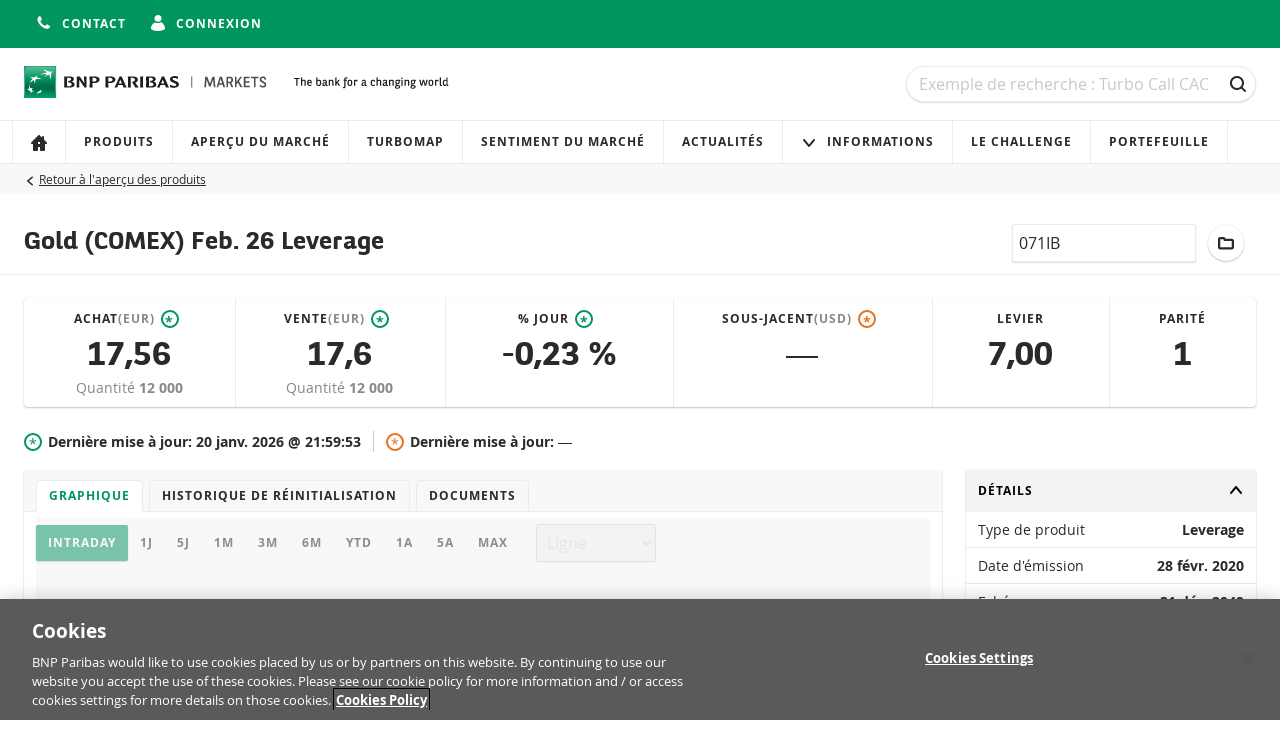

--- FILE ---
content_type: text/html; charset=utf-8
request_url: https://www.produitsdebourse.bnpparibas.fr/products/FRBNPP01ECE9/
body_size: 13271
content:

<!DOCTYPE html>
<html lang="fr-FR" class="no-js">

<head>
    <meta charset="utf-8">
    <meta name="viewport" content="width=device-width, initial-scale=1">

    

    <title>
        Gold (COMEX) Feb. 26 Leverage | BNP Paribas Produits de Bourse - La banque d'un monde qui change
    </title>




<meta name="description" content="BNP Paribas Produits de Bourse offre un acc&#xE8;s aux march&#xE9;s mondiaux et &#xE0; diff&#xE9;rentes cat&#xE9;gories d&#x2019;investissements pour tous types d&#x2019;investisseurs.">
<meta name="keywords" content="Turbos, Turbos Infinis, Turbos Infinis BEST, Call, Put, Warrants, Leverage, Short, Capp&#xE9;, Floor&#xE9;, Bonus Capp&#xE9;, BNP Paribas Produits de Bourse, produits de levier, produits de rendement, produits d&#x27;indexation">
<meta name="theme-color" content="#00965e">

<meta property="og:title" content="Gold (COMEX) Feb. 26 Leverage | BNP Paribas Produits de Bourse">
<meta property="og:url" content="https://www.produitsdebourse.bnpparibas.fr/products/FRBNPP01ECE9/">
<meta property="og:description" content="BNP Paribas Produits de Bourse offre un acc&#xE8;s aux march&#xE9;s mondiaux et &#xE0; diff&#xE9;rentes cat&#xE9;gories d&#x2019;investissements pour tous types d&#x2019;investisseurs.">


<link rel="stylesheet" href="/css/main.css?v=10.13.2-2">
<link rel="apple-touch-icon" sizes="180x180" href="/img/brand/apple-touch-icon.png">
<link rel="icon" sizes="32x32" href="/img/brand/favicon.png">
<link rel="manifest" href="/manifest/manifest.json">


<link rel="preload" href="/fonts/bnpp-square-bold-v3.woff" as="font" type="font/woff" crossorigin>
<link rel="preload" href="/fonts/bnpp-square-bold-v3.woff2" as="font" type="font/woff" crossorigin>

<link rel="preload" href="/fonts/open-sans-regular.woff" as="font" type="font/woff" crossorigin>
<link rel="preload" href="/fonts/open-sans-regular.woff2" as="font" type="font/woff" crossorigin>

<link rel="preload" href="/fonts/open-sans-bold.woff" as="font" type="font/woff" crossorigin>
<link rel="preload" href="/fonts/open-sans-bold.woff2" as="font" type="font/woff" crossorigin>

    <script nonce="574I8EuVoXDblmO621vpE1k6exnResY6CmyEpc9a1N8=">
        document.documentElement.className = document.documentElement.className.replace('no-js', 'has-js');
    </script>


    <script nonce="574I8EuVoXDblmO621vpE1k6exnResY6CmyEpc9a1N8=">
        var adbDigitalData={
          page:{
            webid:";;GM (2);;;",
            webuniqid:"GM ETS",
            production:true,
            sitename:"ETS FR",
            onetrustenabled:true
          }
        };
    </script>
    <script src="https://assets.adobedtm.com/5e2f245b6349/e43e123e4132/launch-0634167debd7.min.js" async nonce="574I8EuVoXDblmO621vpE1k6exnResY6CmyEpc9a1N8="></script>

</head>

<body id="top" data-socket-url="wss://websockets.produitsdebourse.bnpparibas.fr" data-gtm-is-internal="false" data-gtm-login-status="" data-gtm-preferred-broker="">



    <!--[if lte IE 10]>
        <a href="http://browsehappy.com/?locale=fr-FR" class="message">
            <div class="container">
                Votre navigateur n'est plus supporté. Veuillez mettre à jour votre navigateur pour plus de sécurité et de rapidité et une meilleure expérience sur notre site.
            </div>
        </a>
    <![endif]-->

    <div class="page-wrapper">
        <div class="page-wrapper__stretch">

<div class="top-bar">
    <div class="container flex flex-row flex-wrap align-center flex-justify-end">
        <div class="flex flex-row">
            <div class="top-bar__item">




            </div>
                <div class="top-bar__item">
                    <a href="/contact/" class="button button--icon button--unstyled">
                        <span class="button__icon">
                            <svg viewBox="0 0 16 16" class="icon icon--s">
    <use xmlns:xlink="http://www.w3.org/1999/xlink" xlink:href="/icons/sprite.svg#phone-receiver"></use>
</svg>


                        </span>
                        <span class="is-hidden-below-medium">
                            Contact
                        </span>
                    </a>
                </div>
                <div class="top-bar__item">


    <a href="https://www.produitsdebourse.bnpparibas.fr/login/?returnUrl=/products/FRBNPP01ECE9/" class="button button--icon button--unstyled">
        <span class="button__icon">
            <svg viewBox="0 0 16 16" class="icon icon--s">
    <use xmlns:xlink="http://www.w3.org/1999/xlink" xlink:href="/icons/sprite.svg#avatar"></use>
</svg>


        </span>

        <span class="is-hidden-below-medium">
            Connexion
        </span>
    </a>

                </div>
                <div class="top-bar__item">


                </div>
        </div>
    </div>
</div>

<header class="header no-print">
    <a href="#main-content" class="navigation-skip no-print">Au contenu</a>
    <a href="#search" class="navigation-skip no-print">À la recherche</a>
    <a href="#main-content" class="navigation-skip no-print">Passer la navigation</a>

    <div class="container">
        <div class="header__inner">
            <div class="header__logo">


<div class="logo" data-module="logo">
    <a href="/" class="logo__link" title="Naviguer vers la page d'accueil">
        <img src="/img/brand/bnp-paribas.svg"
             alt="BNP Paribas Produits de Bourse"
             class="logo__image"/>
    </a>
    <img src="/img/brand/bnp-paribas-signature.svg"
         alt="La banque d'un monde qui change"
         class="logo__signature"/>
</div>
            </div>

            <div class="header__search">


<form id="mega-search" class="search" method="GET" action="/products/">
    <h1 class="sr-only">
        Recherche
    </h1>

    <div class="field trailer-reset">
        <label for="search" class="sr-only">Recherche</label>

        <input
            type="search"
            id="search"
            name="q"
            class="field__input field__input--search"
            placeholder="Exemple de recherche : Turbo Call CAC"
            data-ref="input"
            value="" />

        <div class="field__action">
            <button class="button button--ghost button--icon-only" type="submit">
                <span class="button__icon"><svg viewBox="0 0 16 16" class="icon icon--s">
    <use xmlns:xlink="http://www.w3.org/1999/xlink" xlink:href="/icons/sprite.svg#search"></use>
</svg>

</span>
                <span class="sr-only">
                    Recherche
                </span>
            </button>
        </div>
    </div>
</form>
            </div>
        </div>

        



    </div>



<h1 class="sr-only">
    Navigation
</h1>

<nav class="navigation" aria-labelledby="site-navigation-heading" data-module="navigation">
    <div class="container navigation--container">
        <h1 id="site-navigation-heading" class="sr-only">
            Navigation sur le site
        </h1>

        <button class="button button--icon navigation-toggle" type="button" aria-controls="navigation" aria-pressed="false">
            <span class="button__icon">
                <svg viewBox="0 0 16 16" class="icon icon--s">
    <use xmlns:xlink="http://www.w3.org/1999/xlink" xlink:href="/icons/sprite.svg#menu"></use>
</svg>


            </span>
            Menu
        </button>


        <div id="navigation" class="navigation__lists" aria-expanded="false">
            <h2 class="navigation__heading">
                
            </h2>
            <ul class="navigation__list">
                            <li class="navigation__item">
                                <a href="/"
                                   class="navigation__link"
                                   
                                   data-gtm-click="true"
                                   data-gtm-push="{&#xD;&#xA;  &quot;event&quot;: &quot;main_menu_click&quot;,&#xD;&#xA;  &quot;events&quot;: {&#xD;&#xA;    &quot;category&quot;: &quot;Main Menu Click&quot;&#xD;&#xA;  }&#xD;&#xA;}">


                                        <span class="navigation__icon navigation__icon--only">
                                            <svg viewBox="0 0 16 16" class="icon icon--small">
                                                <use xmlns:xlink="http://www.w3.org/1999/xlink" xlink:href="/icons/sprite.svg#home"/>
                                            </svg>
                                        </span>
                                        <span class="navigation__label">
                                            
                                        </span>
                                </a>
                            </li>
                            <li class="navigation__item">
                                <a href="/products/"
                                   class="navigation__link"
                                   
                                   data-gtm-click="true"
                                   data-gtm-push="{&#xD;&#xA;  &quot;event&quot;: &quot;main_menu_click&quot;,&#xD;&#xA;  &quot;events&quot;: {&#xD;&#xA;    &quot;category&quot;: &quot;Main Menu Click&quot;,&#xD;&#xA;    &quot;action&quot;: &quot;Produits&quot;&#xD;&#xA;  }&#xD;&#xA;}">


Produits                                </a>
                            </li>
                            <li class="navigation__item">
                                <a href="/apercu-du-marche/"
                                   class="navigation__link"
                                   
                                   data-gtm-click="true"
                                   data-gtm-push="{&#xD;&#xA;  &quot;event&quot;: &quot;main_menu_click&quot;,&#xD;&#xA;  &quot;events&quot;: {&#xD;&#xA;    &quot;category&quot;: &quot;Main Menu Click&quot;,&#xD;&#xA;    &quot;action&quot;: &quot;Aper&#xE7;u du march&#xE9;&quot;&#xD;&#xA;  }&#xD;&#xA;}">


Aper&#xE7;u du march&#xE9;                                </a>
                            </li>
                            <li class="navigation__item">
                                <a href="/turbomap/"
                                   class="navigation__link"
                                   
                                   data-gtm-click="true"
                                   data-gtm-push="{&#xD;&#xA;  &quot;event&quot;: &quot;main_menu_click&quot;,&#xD;&#xA;  &quot;events&quot;: {&#xD;&#xA;    &quot;category&quot;: &quot;Main Menu Click&quot;,&#xD;&#xA;    &quot;action&quot;: &quot;Turbomap&quot;&#xD;&#xA;  }&#xD;&#xA;}">


Turbomap                                </a>
                            </li>
                            <li class="navigation__item">
                                <a href="/sentiment-du-marche/"
                                   class="navigation__link"
                                   
                                   data-gtm-click="true"
                                   data-gtm-push="{&#xD;&#xA;  &quot;event&quot;: &quot;main_menu_click&quot;,&#xD;&#xA;  &quot;events&quot;: {&#xD;&#xA;    &quot;category&quot;: &quot;Main Menu Click&quot;,&#xD;&#xA;    &quot;action&quot;: &quot;Sentiment du march&#xE9;&quot;&#xD;&#xA;  }&#xD;&#xA;}">


Sentiment du march&#xE9;                                </a>
                            </li>
                            <li class="navigation__item">
                                <a href="/actualites/"
                                   class="navigation__link"
                                   
                                   data-gtm-click="true"
                                   data-gtm-push="{&#xD;&#xA;  &quot;event&quot;: &quot;main_menu_click&quot;,&#xD;&#xA;  &quot;events&quot;: {&#xD;&#xA;    &quot;category&quot;: &quot;Main Menu Click&quot;,&#xD;&#xA;    &quot;action&quot;: &quot;Actualit&#xE9;s&quot;&#xD;&#xA;  }&#xD;&#xA;}">


Actualit&#xE9;s                                </a>
                            </li>
                            <li class="navigation__item navigation__item--has-sub">
                                <a href="#" class="navigation__link">
                                    <span class="navigation__icon">
                                        <svg viewBox="0 0 16 16" class="icon icon--small">
                                            <use xmlns:xlink="http://www.w3.org/1999/xlink" xlink:href="/icons/sprite.svg#triangle-down" />
                                        </svg>
                                    </span>
                                    Informations
                                </a>
                                <ul class="navigation__list navigation__list--subnavigation">
                                            <li class="navigation__item">
                                                <a href="/informations/"
                                                   class="navigation__link"
                                                   data-gtm-click="true"
                                                   data-gtm-push="{&#xD;&#xA;  &quot;event&quot;: &quot;main_menu_click&quot;,&#xD;&#xA;  &quot;events&quot;: {&#xD;&#xA;    &quot;category&quot;: &quot;Main Menu Click&quot;,&#xD;&#xA;    &quot;action&quot;: &quot;Se former aux Produits de Bourse&quot;&#xD;&#xA;  }&#xD;&#xA;}">

Se former aux Produits de Bourse                                                </a>
                                            </li>
                                            <li class="navigation__item">
                                                <a href="/horaires-de-cotation/"
                                                   class="navigation__link"
                                                   data-gtm-click="true"
                                                   data-gtm-push="{&#xD;&#xA;  &quot;event&quot;: &quot;main_menu_click&quot;,&#xD;&#xA;  &quot;events&quot;: {&#xD;&#xA;    &quot;category&quot;: &quot;Main Menu Click&quot;,&#xD;&#xA;    &quot;action&quot;: &quot;Horaires de cotation&quot;&#xD;&#xA;  }&#xD;&#xA;}">

Horaires de cotation                                                </a>
                                            </li>
                                            <li class="navigation__item">
                                                <a href="/echeance/"
                                                   class="navigation__link"
                                                   data-gtm-click="true"
                                                   data-gtm-push="{&#xD;&#xA;  &quot;event&quot;: &quot;main_menu_click&quot;,&#xD;&#xA;  &quot;events&quot;: {&#xD;&#xA;    &quot;category&quot;: &quot;Main Menu Click&quot;,&#xD;&#xA;    &quot;action&quot;: &quot;A l&#x27;&#xE9;ch&#xE9;ance&quot;&#xD;&#xA;  }&#xD;&#xA;}">

A l&#x27;&#xE9;ch&#xE9;ance                                                </a>
                                            </li>
                                            <li class="navigation__item">
                                                <a href="/faq/"
                                                   class="navigation__link"
                                                   data-gtm-click="true"
                                                   data-gtm-push="{&#xD;&#xA;  &quot;event&quot;: &quot;main_menu_click&quot;,&#xD;&#xA;  &quot;events&quot;: {&#xD;&#xA;    &quot;category&quot;: &quot;Main Menu Click&quot;,&#xD;&#xA;    &quot;action&quot;: &quot;FAQ&quot;&#xD;&#xA;  }&#xD;&#xA;}">

FAQ                                                </a>
                                            </li>
                                </ul>
                            </li>
                            <li class="navigation__item">
                                <a href="/le-challenge/"
                                   class="navigation__link"
                                   
                                   data-gtm-click="true"
                                   data-gtm-push="{&#xD;&#xA;  &quot;event&quot;: &quot;main_menu_click&quot;,&#xD;&#xA;  &quot;events&quot;: {&#xD;&#xA;    &quot;category&quot;: &quot;Main Menu Click&quot;,&#xD;&#xA;    &quot;action&quot;: &quot;Le Challenge&quot;&#xD;&#xA;  }&#xD;&#xA;}">


Le Challenge                                </a>
                            </li>
                            <li class="navigation__item">
                                <a href="/portefeuille/"
                                   class="navigation__link"
                                   
                                   data-gtm-click="true"
                                   data-gtm-push="{&#xD;&#xA;  &quot;event&quot;: &quot;main_menu_click&quot;,&#xD;&#xA;  &quot;events&quot;: {&#xD;&#xA;    &quot;category&quot;: &quot;Main Menu Click&quot;,&#xD;&#xA;    &quot;action&quot;: &quot;Portefeuille&quot;&#xD;&#xA;  }&#xD;&#xA;}">


Portefeuille                                </a>
                            </li>
            </ul>

        </div>
    </div>
</nav>
</header>

            <main class="main" id="main-content">
                




<div class="breadcrumbs">
    <div class="container">
        <div class="breadcrumbs__back">
            <svg viewBox="0 0 16 16" class="icon icon--xs">
    <use xmlns:xlink="http://www.w3.org/1999/xlink" xlink:href="/icons/sprite.svg#triangle-left"></use>
</svg>


            <a href="/products/">
                Retour à l'aperçu des produits
            </a>
        </div>
    </div>
</div>





<div class="container">
</div>

<div class="sticky">
    <div class="container">
        <div class="stack stack--row">
            <div class="stack__item stack__item--grow">
                <h1 class="heading trailer-reset">Gold (COMEX) Feb. 26 Leverage</h1>
            </div>


<div class="stack__item">
    <div class="field trailer-reset no-print">
        <label for="copy-isin" class="sr-only">
            LocalCode
        </label>

        <input type="text" id="copy-isin" class="field__input" data-ref="copy-element" readonly value="071IB">

        <div class="field__action">
            <x-copy-value-button
                icon='<svg viewBox="0 0 16 16" class="icon icon--s">
    <use xmlns:xlink="http://www.w3.org/1999/xlink" xlink:href="/icons/sprite.svg#copy"></use>
</svg>

'
                value="071IB"
                labelAction="Copier LocalCode"
                labelSuccess="Copié !"
                data-option-tooltip-text="Copier LocalCode"
            ></x-copy-value-button>
        </div>
    </div>
</div>

<div class="stack__item" data-module="tooltip" data-option-tooltip-text="Ajouter au portefeuille">

        <a href="/login/?returnUrl=%2Fproducts%2FFRBNPP01ECE9%2F" class="button button button--inverted button--icon-only">
            <span class="button__icon"><svg viewBox="0 0 16 16" class="icon icon--s">
    <use xmlns:xlink="http://www.w3.org/1999/xlink" xlink:href="/icons/sprite.svg#portfolio"></use>
</svg>

</span>
        </a>
</div>

<div class="stack__item">
    


<div class="broker-dropdown">
    <x-broker-dropdown
        gtmPushData="{&#xD;&#xA;  &quot;event&quot;: &quot;clickout_brokers&quot;,&#xD;&#xA;  &quot;events&quot;: {&#xD;&#xA;    &quot;category&quot;: &quot;Clickouts Brokers&quot;&#xD;&#xA;  },&#xD;&#xA;  &quot;items&quot;: {&#xD;&#xA;    &quot;isin&quot;: &quot;FRBNPP01ECE9&quot;,&#xD;&#xA;    &quot;name&quot;: &quot;Gold (COMEX) Feb. 26 Leverage&quot;,&#xD;&#xA;    &quot;type&quot;: &quot;Leverage et Short&quot;,&#xD;&#xA;    &quot;direction&quot;: &quot;Leverage&quot;,&#xD;&#xA;    &quot;leverage&quot;: &quot;6 - 8&quot;&#xD;&#xA;  }&#xD;&#xA;}"
        id="FRBNPP01ECE9"
        isin="FRBNPP01ECE9"
        type="primary"
        buttonLabel="Acheter/Vendre">
    </x-broker-dropdown>
</div>

</div>
        </div>
    </div>
</div>

<div data-gtm-load="true" data-gtm-push="{&#xD;&#xA;  &quot;event&quot;: &quot;view_item&quot;,&#xD;&#xA;  &quot;events&quot;: {&#xD;&#xA;    &quot;category&quot;: &quot;product interactions&quot;,&#xD;&#xA;    &quot;action&quot;: &quot;view product&quot;&#xD;&#xA;  },&#xD;&#xA;  &quot;items&quot;: {&#xD;&#xA;    &quot;isin&quot;: &quot;FRBNPP01ECE9&quot;,&#xD;&#xA;    &quot;name&quot;: &quot;Gold (COMEX) Feb. 26 Leverage&quot;,&#xD;&#xA;    &quot;type&quot;: &quot;Leverage et Short&quot;,&#xD;&#xA;    &quot;direction&quot;: &quot;Leverage&quot;,&#xD;&#xA;    &quot;leverage&quot;: &quot;6 - 8&quot;&#xD;&#xA;  }&#xD;&#xA;}"></div>

<div class="container">

<div class="ribbon">

<div class="ribbon__item">
    <div class="ribbon__title">
        Achat
            <span class="is-subjacent no-text-transform">(EUR)</span>
        <div class="timestamp-indicator">*</div>

    </div>

    <div class="quote quote--large" data-isin="FRBNPP01ECE9" data-feed-property="Bid" data-has-indicator="True">
        <span class="quote__value" data-ref="value">
           17,56
        </span>
    </div>

    <span class="ribbon__label">
        Quantité
    </span>

    <span class="ribbon__value" data-isin="FRBNPP01ECE9" data-feed-property="BidVolume">
        12&#xA0;000
    </span>
</div>

<div class="ribbon__item">
    <div class="ribbon__title">
        Vente
            <span class="is-subjacent no-text-transform">(EUR)</span>
        <div class="timestamp-indicator">*</div>

    </div>

    <div class="quote quote--large" data-isin="FRBNPP01ECE9" data-feed-property="Ask" data-has-indicator="True">
        <span class="quote__value" data-ref="value">
           17,6
        </span>
    </div>

    <span class="ribbon__label">
        Quantité
    </span>

    <span class="ribbon__value" data-isin="FRBNPP01ECE9" data-feed-property="AskVolume">
        12&#xA0;000
    </span>
</div>

<div class="ribbon__item">
    <div class="ribbon__title">
        % jour
        <div class="timestamp-indicator">*</div>

    </div>

    <div class="quote quote--large" data-isin="FRBNPP01ECE9" data-feed-property="PerformancePercentage" data-has-indicator="False">
        <span class="quote__value" data-ref="value">
            -0,23 %
        </span>
    </div>
</div>

<div class="ribbon__item">
    <div class="ribbon__title">
        Sous-jacent
            <span class="is-subjacent no-text-transform">(USD)</span>
        <div class="timestamp-indicator is-underlying">*</div>


    </div>

    <div class="quote quote--large" data-isin="FRBNPP01ECE9" data-feed-property="ReferencePrice" data-has-indicator="True">
        <span class="quote__value" data-ref="value">
            &#x2015;
        </span>
    </div>
</div>

<div class="ribbon__item">
    <div class="ribbon__title">
        Levier
        
    </div>

    <div class="quote quote--large" data-isin="FRBNPP01ECE9" data-feed-property="Leverage" data-has-indicator="False">
        <span class="quote__value" data-ref="value">
            7,00
        </span>
    </div>
</div>

    <div class="ribbon__item">
            <div class="ribbon__title">
                Parité
            </div>

        <div class="quote quote--large">
            <span class="quote__value">
                1
            </span>
        </div>
    </div>
</div>


<div class="timestamp-list">
    <div class="timestamp-list__item">
        <div class="timestamp">
           <div class="timestamp-indicator">*</div>


           <div class="text-bold">
                Dernière mise à jour:

                <span data-isin="FRBNPP01ECE9" data-feed-property="DTFormatted">
                    20 janv. 2026 @ 21:59:53
                </span>
               </div>
        </div>
    </div>

    <div class="timestamp-list__item">
        <div class="timestamp">
           <div class="timestamp-indicator is-underlying">*</div>


           <div class="text-bold">
                Dernière mise à jour:

                <span data-isin="FRBNPP01ECE9" data-feed-property="ReferencePriceDTFormatted">
                    ―
                </span>
           </div>
        </div>
    </div>
</div>

    <div class="grid">
        <div class="cell cell--1 cell--large-3/4 no-print">
            <div class="card">
                <nav class="tab-list" data-module="tabs">
                    <a href="#product-chart" class="tab-list__link js-tab-link is-active">
                        Graphique
                    </a>


                        <a href="#product-restriking-history" class="tab-list__link js-tab-link">
                            Historique de réinitialisation
                        </a>

                    <a href="#product-documents" class="tab-list__link js-tab-link">
                        Documents
                    </a>

                </nav>

                <div class="card__body">

                    <div id="product-chart" class="js-tabs-panel">

<h2 class="sr-only">
    Graphique
</h2>

<a href="#main-content" class="navigation-skip no-print">
    Passer le graphique
</a>

<div class="chart chart--m loader-container is-loading"
    data-module="product/product-chart"

    data-option-storage-key="ProductChartSelectorValues"
    data-option-chart-name="product"
    data-option-feed-url="https://quotes.produitsdebourse.bnpparibas.fr/api"
    data-option-api-version="v2"
    data-option-isin="FRBNPP01ECE9"
    data-option-left-axis-decimals="3"
    data-option-right-axis-decimals="3"

    data-option-decimals="3"

    data-option-label-no-data="Les données pour cette période ne sont pas disponibles."
    data-option-label-data-error="(Une erreur s'est produite lors de la transmission des données.)"

    data-option-label-bid="Achat"
    data-option-label-ask="Vente"
    data-option-label-ohlc="Prix"
    data-option-label-price="Prix"
    data-option-ohlc="Prix"

    data-option-label-reference-price="Gold (COMEX) Feb. 26"
    data-option-label-barrier=""
    data-option-label-volatility=""
    data-option-label-strike=""
    data-option-label-reset-threshold="Seuil de sécurité"

    data-option-left-axis-title="USD"
    data-option-right-axis-title="EUR"
    data-option-right-secondary-axis-title="USD"

    data-option-hide-reference-price="false"
    data-option-hide-barrier="true"
    data-option-hide-strike="true"
    data-option-hide-volatility="true"
    data-option-hide-reset-threshold="false"

    data-option-show-time-in-tooltip="true"
    data-option-live-tick-updates="true"
    data-option-use-ordinal="false">

    <div class="loader"></div>

    <div class="stack trailer-half">
        <div class="stack__item">


<div class="button-list" data-ref="period-selector" data-option-active-period="month" data-option-active-multiplier="1">
    <button class="button button-list__item is-active" data-ref="period" data-period="intraday" data-multiplier="1" selected>
        Intraday
    </button>
    <button class="button button-list__item " data-ref="period" data-period="day" data-multiplier="1" >
        1J
    </button>
    <button class="button button-list__item " data-ref="period" data-period="day" data-multiplier="5" >
        5J
    </button>
    <button class="button button-list__item " data-ref="period" data-period="month" data-multiplier="1" >
        1M
    </button>
    <button class="button button-list__item " data-ref="period" data-period="month" data-multiplier="3" >
        3M
    </button>
    <button class="button button-list__item " data-ref="period" data-period="month" data-multiplier="6" >
        6M
    </button>
    <button class="button button-list__item " data-ref="period" data-period="YTD" data-multiplier="1" >
        YTD
    </button>
    <button class="button button-list__item " data-ref="period" data-period="year" data-multiplier="1" >
        1A
    </button>
    <button class="button button-list__item " data-ref="period" data-period="year" data-multiplier="5" >
        5A
    </button>
    <button class="button button-list__item " data-ref="period" data-period="all" data-multiplier="1" >
        Max
    </button>
</div>
        </div>

        <div class="stack__item">


<div class="field trailer-reset">
    <label for="chart-type" class="sr-only">Type de graphique</label>
    <select class="field__input" id="chart-type" data-ref="type" disabled>
        <option data-type="default" value="line" selected>Ligne</option>
        <option data-type="ohlc" value="ohlc" >OHLC</option>
        <option data-type="ohlc" value="candlestick" >Candlestick</option>
    </select>
</div>
        </div>
    </div>

    <div id="highcharts-container" class="chart__container" data-ref="chart-container"></div>

    <div class="option-group" data-ref="legend"></div>
</div>
                    </div>




    <div id="product-restriking-history" class="js-tabs-panel is-hidden-tab-content">
            <div data-ref="messages-container">
                <div class="table-container">
                    <table class="table"
                           aria-label="Historique de réinitialisation">
                        <thead>
                        <tr>
                            <th scope="col">
                                Date
                            </th>
                            <th scope="col">
                                Type de réinitialisation
                            </th>
                            <th scope="col" class="text-right">
                                Prix du produit
                            </th>
                            <th scope="col" class="text-right">
                                Seuil de sécurité
                            </th>
                            <th scope="col" class="text-right">
                                Cours de référence
                            </th>
                        </tr>
                        </thead>
                        <tbody>
                                    <tr>
                                        <td>
                                            20 janv. 2026&nbsp;19:52
                                        </td>
                                        <td>
journalière                                        </td>
                                        <td class="text-right">
                                            20,73
                                        </td>
                                        <td class="text-right">
                                            4&#xA0;193,904
                                        </td>
                                        <td class="text-right">
                                            4&#xA0;765,8
                                        </td>
                                    </tr>
                                    <tr>
                                        <td>
                                            16 janv. 2026&nbsp;19:49
                                        </td>
                                        <td>
journalière                                        </td>
                                        <td class="text-right">
                                            16,47
                                        </td>
                                        <td class="text-right">
                                            4&#xA0;043,952
                                        </td>
                                        <td class="text-right">
                                            4&#xA0;595,4
                                        </td>
                                    </tr>
                                    <tr>
                                        <td>
                                            15 janv. 2026&nbsp;19:47
                                        </td>
                                        <td>
journalière                                        </td>
                                        <td class="text-right">
                                            17,21
                                        </td>
                                        <td class="text-right">
                                            4&#xA0;068,856
                                        </td>
                                        <td class="text-right">
                                            4&#xA0;623,7
                                        </td>
                                    </tr>
                                    <tr>
                                        <td>
                                            14 janv. 2026&nbsp;19:47
                                        </td>
                                        <td>
journalière                                        </td>
                                        <td class="text-right">
                                            17,54
                                        </td>
                                        <td class="text-right">
                                            4&#xA0;079,416
                                        </td>
                                        <td class="text-right">
                                            4&#xA0;635,7
                                        </td>
                                    </tr>
                                    <tr>
                                        <td>
                                            13 janv. 2026&nbsp;19:51
                                        </td>
                                        <td>
journalière                                        </td>
                                        <td class="text-right">
                                            16,62
                                        </td>
                                        <td class="text-right">
                                            4&#xA0;047,208
                                        </td>
                                        <td class="text-right">
                                            4&#xA0;599,1
                                        </td>
                                    </tr>
                                    <tr>
                                        <td>
                                            12 janv. 2026&nbsp;19:49
                                        </td>
                                        <td>
journalière                                        </td>
                                        <td class="text-right">
                                            17,02
                                        </td>
                                        <td class="text-right">
                                            4&#xA0;060,936
                                        </td>
                                        <td class="text-right">
                                            4&#xA0;614,7
                                        </td>
                                    </tr>
                                    <tr>
                                        <td>
                                            9 janv. 2026&nbsp;19:44
                                        </td>
                                        <td>
journalière                                        </td>
                                        <td class="text-right">
                                            14,47
                                        </td>
                                        <td class="text-right">
                                            3&#xA0;960,792
                                        </td>
                                        <td class="text-right">
                                            4&#xA0;500,9
                                        </td>
                                    </tr>
                                    <tr>
                                        <td>
                                            8 janv. 2026&nbsp;19:54
                                        </td>
                                        <td>
journalière                                        </td>
                                        <td class="text-right">
                                            13,62
                                        </td>
                                        <td class="text-right">
                                            3&#xA0;925,416
                                        </td>
                                        <td class="text-right">
                                            4&#xA0;460,7
                                        </td>
                                    </tr>
                                    <tr>
                                        <td>
                                            7 janv. 2026&nbsp;19:46
                                        </td>
                                        <td>
journalière                                        </td>
                                        <td class="text-right">
                                            13,66
                                        </td>
                                        <td class="text-right">
                                            3&#xA0;927
                                        </td>
                                        <td class="text-right">
                                            4&#xA0;462,5
                                        </td>
                                    </tr>
                        </tbody>
                    </table>
                </div>
                    <div class="container">
                        <div class="documents">
                            <h3 class="documents__title">Download</h3>
                            <div class="documents__list">
                                <div class="document__list-item">
                                    <a href="/downloads/product/restriking-history/FRBNPP01ECE9" class="documents__link" target="_blank">
                                        <span class="documents__icon">
                                            <svg viewBox="0 0 16 16" class="icon icon--m">
    <use xmlns:xlink="http://www.w3.org/1999/xlink" xlink:href="/icons/sprite.svg#download-thin"></use>
</svg>


                                        </span>

                                        <span class="documents__value documents__value--title">
                                            Historique de réinitialisation
                                        </span>

                                        <div class="text-right">
                                            <small class="documents__value is-subjacent">
                                                xlsx
                                            </small>
                                        </div>
                                    </a>
                                </div>
                            </div>
                        </div>
                    </div>
            </div>
    </div>

                    <div id="product-documents" class="js-tabs-panel is-hidden-tab-content">
                        


    <div class="documents">
        <h3 class="documents__title">
            Prospectus de base
        </h3>
        <ul class="documents__list">
                <li class="document__list-item">
                    <a href="/globalassets/fra/documents/prospectus/afm/1109-bp-afm-20-december-2019-to-8-march-2020.pdf" class="documents__link" target="_blank" data-gtm-click="true" data-gtm-push="{&#xD;&#xA;  &quot;event&quot;: &quot;download&quot;,&#xD;&#xA;  &quot;events&quot;: {&#xD;&#xA;    &quot;category&quot;: &quot;Downloads&quot;,&#xD;&#xA;    &quot;action&quot;: &quot;Fran&#xE7;ais (France)&quot;,&#xD;&#xA;    &quot;label&quot;: &quot;/globalassets/fra/documents/prospectus/afm/1109-bp-afm-20-december-2019-to-8-march-2020.pdf&quot;&#xD;&#xA;  }&#xD;&#xA;}">
                        <span class="documents__icon">
                            <svg viewBox="0 0 16 16" class="icon icon--m">
    <use xmlns:xlink="http://www.w3.org/1999/xlink" xlink:href="/icons/sprite.svg#download-thin"></use>
</svg>


                        </span>

                        <span class="documents__value documents__value--title">
                            Fran&#xE7;ais (France)
                        </span>

                        <div class="text-right">
                            <small class="documents__value is-subjacent">
                                PDF
                            </small>
                        </div>
                    </a>
                </li>
        </ul>
    </div>
    <div class="documents">
        <h3 class="documents__title">
            Résumé
        </h3>
        <ul class="documents__list">
                <li class="document__list-item">
                    <a href="/globalassets/fra/documents/prospectus-summary/afm/afm_french_summary_aug2019.pdf" class="documents__link" target="_blank" data-gtm-click="true" data-gtm-push="{&#xD;&#xA;  &quot;event&quot;: &quot;download&quot;,&#xD;&#xA;  &quot;events&quot;: {&#xD;&#xA;    &quot;category&quot;: &quot;Downloads&quot;,&#xD;&#xA;    &quot;action&quot;: &quot;Fran&#xE7;ais (France)&quot;,&#xD;&#xA;    &quot;label&quot;: &quot;/globalassets/fra/documents/prospectus-summary/afm/afm_french_summary_aug2019.pdf&quot;&#xD;&#xA;  }&#xD;&#xA;}">
                        <span class="documents__icon">
                            <svg viewBox="0 0 16 16" class="icon icon--m">
    <use xmlns:xlink="http://www.w3.org/1999/xlink" xlink:href="/icons/sprite.svg#download-thin"></use>
</svg>


                        </span>

                        <span class="documents__value documents__value--title">
                            Fran&#xE7;ais (France)
                        </span>

                        <div class="text-right">
                            <small class="documents__value is-subjacent">
                                PDF
                            </small>
                        </div>
                    </a>
                </li>
        </ul>
    </div>
    <div class="documents">
        <h3 class="documents__title">
            Final Terms
        </h3>
        <ul class="documents__list">
                <li class="document__list-item">
                    <a href="/globalassets/fra/documents/terms/2020/02.-february/28-february/28-02-2020_ets_fr_constant_leverage_commodity_future_fr.2020-02-27.19485_ftiss.pdf" class="documents__link" target="_blank" data-gtm-click="true" data-gtm-push="{&#xD;&#xA;  &quot;event&quot;: &quot;download&quot;,&#xD;&#xA;  &quot;events&quot;: {&#xD;&#xA;    &quot;category&quot;: &quot;Downloads&quot;,&#xD;&#xA;    &quot;action&quot;: &quot;Fran&#xE7;ais (France)&quot;,&#xD;&#xA;    &quot;label&quot;: &quot;/globalassets/fra/documents/terms/2020/02.-february/28-february/28-02-2020_ets_fr_constant_leverage_commodity_future_fr.2020-02-27.19485_ftiss.pdf&quot;&#xD;&#xA;  }&#xD;&#xA;}">
                        <span class="documents__icon">
                            <svg viewBox="0 0 16 16" class="icon icon--m">
    <use xmlns:xlink="http://www.w3.org/1999/xlink" xlink:href="/icons/sprite.svg#download-thin"></use>
</svg>


                        </span>

                        <span class="documents__value documents__value--title">
                            Fran&#xE7;ais (France)
                        </span>

                        <div class="text-right">
                            <small class="documents__value is-subjacent">
                                PDF
                            </small>
                        </div>
                    </a>
                </li>
        </ul>
    </div>
    <div class="documents">
        <h3 class="documents__title">
            Key Information Documents
        </h3>
        <ul class="documents__list">
                <li class="document__list-item">
                    <a href="https://kid.bnpparibas.com/FRBNPP01ECE9-FR.pdf" class="documents__link" target="_blank" data-gtm-click="true" data-gtm-push="{&#xD;&#xA;  &quot;event&quot;: &quot;download&quot;,&#xD;&#xA;  &quot;events&quot;: {&#xD;&#xA;    &quot;category&quot;: &quot;Downloads&quot;,&#xD;&#xA;    &quot;action&quot;: &quot;Key Information Document (FR)&quot;,&#xD;&#xA;    &quot;label&quot;: &quot;https://kid.bnpparibas.com/FRBNPP01ECE9-FR.pdf&quot;&#xD;&#xA;  }&#xD;&#xA;}">
                        <span class="documents__icon">
                            <svg viewBox="0 0 16 16" class="icon icon--m">
    <use xmlns:xlink="http://www.w3.org/1999/xlink" xlink:href="/icons/sprite.svg#download-thin"></use>
</svg>


                        </span>

                        <span class="documents__value documents__value--title">
                            Key Information Document (FR)
                        </span>

                        <div class="text-right">
                            <small class="documents__value is-subjacent">
                                PDF
                            </small>
                        </div>
                    </a>
                </li>
        </ul>
    </div>
    <div class="documents">
        <h3 class="documents__title">
            Quotes
        </h3>
        <ul class="documents__list">
                <li class="document__list-item">
                    <a href="/downloads/product/latest-quotes/FRBNPP01ECE9" class="documents__link" target="_blank" data-gtm-click="true" data-gtm-push="{&#xD;&#xA;  &quot;event&quot;: &quot;download&quot;,&#xD;&#xA;  &quot;events&quot;: {&#xD;&#xA;    &quot;category&quot;: &quot;Downloads&quot;,&#xD;&#xA;    &quot;action&quot;: &quot;Latest Product Quotes&quot;,&#xD;&#xA;    &quot;label&quot;: &quot;/downloads/product/latest-quotes/FRBNPP01ECE9&quot;&#xD;&#xA;  }&#xD;&#xA;}">
                        <span class="documents__icon">
                            <svg viewBox="0 0 16 16" class="icon icon--m">
    <use xmlns:xlink="http://www.w3.org/1999/xlink" xlink:href="/icons/sprite.svg#download-thin"></use>
</svg>


                        </span>

                        <span class="documents__value documents__value--title">
                            Latest Product Quotes
                        </span>

                        <div class="text-right">
                            <small class="documents__value is-subjacent">
                                CSV
                            </small>
                        </div>
                    </a>
                </li>
        </ul>
    </div>
    <div class="documents">
        <h3 class="documents__title">
            
        </h3>
        <ul class="documents__list">
                <li class="document__list-item">
                    <a href="/downloads/product/restriking-history/FRBNPP01ECE9" class="documents__link" target="_blank" data-gtm-click="true" data-gtm-push="{&#xD;&#xA;  &quot;event&quot;: &quot;download&quot;,&#xD;&#xA;  &quot;events&quot;: {&#xD;&#xA;    &quot;category&quot;: &quot;Downloads&quot;,&#xD;&#xA;    &quot;action&quot;: &quot;Restrike history&quot;,&#xD;&#xA;    &quot;label&quot;: &quot;/downloads/product/restriking-history/FRBNPP01ECE9&quot;&#xD;&#xA;  }&#xD;&#xA;}">
                        <span class="documents__icon">
                            <svg viewBox="0 0 16 16" class="icon icon--m">
    <use xmlns:xlink="http://www.w3.org/1999/xlink" xlink:href="/icons/sprite.svg#download-thin"></use>
</svg>


                        </span>

                        <span class="documents__value documents__value--title">
                            Restrike history
                        </span>

                        <div class="text-right">
                            <small class="documents__value is-subjacent">
                                xlsx
                            </small>
                        </div>
                    </a>
                </li>
        </ul>
    </div>

                    </div>



<div id="product-price-projection" class="js-tabs-panel is-hidden-tab-content">
    <div class="documents">
        <h3 class="documents__title">
            
        </h3>
        <div class="trailer-half">
        </div>

            <table class="table" aria-label="">
                <thead class="table__head">
                <tr class="table__row">
                    <th scope="col">
                        
                    </th>
                    <th scope="col">
                        
                    </th>
                </tr>
                </thead>

                <tbody class="table__body">
                </tbody>
            </table>
    </div>
</div>

                </div>

            </div>





<div class="disclaimer">
    <p>
Les performances passées ne sont pas un indicateur fiable des performances futures. Les cours des sous-jacents  affichés ne sont pas en temps réél, ils sont différés dû à des exigences de notre fournisseur de données. Par conséquent, le prix du produit lié à un sous-jacent spécifique peut légèrement différer du prix de produit attendu au regard du cours du sous-jacent affiché.Les performances passées ne sont pas un indicateur fiable des performances futures. Les cours des sous-jacents affichés ne sont pas en temps réél, ils sont différés dû à des exigences de notre fournisseur de données. Par conséquent, le prix du produit lié à un sous-jacent spécifique peut légèrement différer du prix de produit attendu au regard du cours du sous-jacent affiché. Les prix d'Achat et de Vente affichés sur notre site internet sont des prix indicatifs de BNP Paribas. Ces prix peuvent différer des prix actuels (Achat et Vente) sur Euronext Paris. En outre, ce site internet n'affiche pas les prix proposés par d'autres contreparties. Pour connaître les prix actuels (Achat et Vente), veuillez consulter le carnet d'ordres ou contacter votre courtier ou intermédiaire financier habituel. BNP Paribas n'est en aucun cas responsable des informations (de prix) retardées ou erronées affichées sur notre site internet. 

* Le cours de clôture est la moyenne des derniers cours Achat/Vente de BNP Paribas au cours d'une journée. 

** Basé sur le prix le plus élevé ou le plus bas publié sur ce site au cours de la journée. 

*** Il s'agit d'un pourcentage annuel. Pour les Turbos Infinis et Turbos Infinis BEST, il est à ramener sur une base journalière et vient impacter quotidiennement le niveau du Prix d'Exercice et de la Barrière Désactivante du produit. 

Pour les Certificats 100 %, il s’agit de frais de gestion révisables à la discrétion de l’Agent de Calcul. Pour plus d'informations, veuillez consulter la documentation des produits (brochure, Conditions Définitives, Prospectus de Base) ou contactez-nous au 0 800 235 000. 

Le "% jour" affiché est calculé de la façon suivante : [(Bid(t)/Bid(t-1)) - 1] x 100, où Bid(t) correspond au prix d'Achat à l'instant t, Bid(t-1) correspond au dernier prix d'Achat affiché la veille. <p>*****<u>Avertissement de MSCI</u>: 
Veuillez noter que les informations fournies par BNP Paribas sont basées sur des données obtenues auprès de fournisseurs de données tiers qui peuvent s’appuyer sur des estimations et des informations publiées susceptibles d’être modifiées. Les informations sont fournies « en l’état » et BNP Paribas ne fait aucune déclaration et ne donne aucune garantie quant à l’exactitude, l’exhaustivité ou l’adéquation à un usage particulier. Ni BNP Paribas, ni ses sociétés affiliées et représentants ne peuvent être tenus responsables, en cas de négligence ou autre, pour toute perte résultant de l’utilisation des informations ou découlant autrement de ces informations.
</p><p><u>Avertissement de BNP Paribas</u>: 
Veuillez noter que les informations fournies par BNP Paribas sont basées sur des données obtenues auprès de fournisseurs de données tiers qui peuvent s’appuyer sur des estimations et des informations publiées susceptibles d’être modifiées. Les informations sont fournies « en l’état » et BNP Paribas ne fait aucune déclaration et ne donne aucune garantie quant à l’exactitude, l’exhaustivité ou l’adéquation à un usage particulier. Ni BNP Paribas, ni ses sociétés affiliées et représentants ne peuvent être tenus responsables, en cas de négligence ou autre, pour toute perte résultant de l’utilisation des informations ou découlant autrement de ces informations.
</p>
    </p>
</div>
        </div>

        <div class="cell cell--1 cell--large-1/4">

        <div class="group" data-module="group">

            <button class="group__toggle no-print" aria-controls="card-0" aria-pressed="true">
                <span class="sr-only">
                    Changer
                </span>

                Détails

                <span class="group__toggle-icon"><svg viewBox="0 0 16 16" class="icon icon--s">
    <use xmlns:xlink="http://www.w3.org/1999/xlink" xlink:href="/icons/sprite.svg#triangle-down"></use>
</svg>

</span>
            </button>

            <div id="card-0">
                <div class="info-list info-list--padded">

<div class="info-list__item">
    <div class="info-list__term">Type de produit </div>
    <div class="info-list__description">
        Leverage
    </div>
</div>

<div class="info-list__item">
    <div class="info-list__term">Date d'émission </div>
    <div class="info-list__description">
        28 f&#xE9;vr. 2020
    </div>
</div>

<div class="info-list__item">
    <div class="info-list__term">Echéance </div>
    <div class="info-list__description">
        31 d&#xE9;c. 2049
    </div>
</div>

<div class="info-list__item">
    <div class="info-list__term">Devise du sous-jacent </div>
    <div class="info-list__description">
        USD
    </div>
</div>

<div class="info-list__item">
    <div class="info-list__term">Devise produit </div>
    <div class="info-list__description">
        EUR
    </div>
</div>

<div class="info-list__item">
    <div class="info-list__term">Seuil de sécurité </div>
    <div class="info-list__description">
        4&#xA0;193,90
    </div>
</div>

<div class="info-list__item">
    <div class="info-list__term">% avant réinitialisation intrajournalière </div>
    <div class="info-list__description">
        &#x2015;
    </div>
</div>

<div class="info-list__item">
    <div class="info-list__term">Type de sous-jacent</div>
    <div class="info-list__description">
        Autres sous-jacents 
    </div>
</div>

<div class="info-list__item">
    <div class="info-list__term">Coûts de financement ***</div>
    <div class="info-list__description">
        2,00 %
    </div>
</div>

<div class="info-list__item">
    <div class="info-list__term">Cours de référence </div>
    <div class="info-list__description">
        4&#xA0;765,80
    </div>
</div>

<div class="info-list__item">
    <div class="info-list__term">Trading places </div>
    <div class="info-list__description">
        Euronext &amp; BNP Paribas direct
    </div>
</div>

<div class="info-list__item">
    <div class="info-list__term">Legal name </div>
    <div class="info-list__description">
        &#x2015;
    </div>
</div>
                </div>
            </div>
        </div>
        <div class="group" data-module="group">

            <button class="group__toggle no-print" aria-controls="card-1">
                <span class="sr-only">
                    Changer
                </span>

                Codes

                <span class="group__toggle-icon"><svg viewBox="0 0 16 16" class="icon icon--s">
    <use xmlns:xlink="http://www.w3.org/1999/xlink" xlink:href="/icons/sprite.svg#triangle-down"></use>
</svg>

</span>
            </button>

            <div id="card-1" aria-hidden="true">
                <div class="info-list info-list--padded">


<div class="info-list__item">
    <div class="info-list__term">
        Isin
    </div>

    <div class="info-list__description  text-no-wrap">
        <div class="info-list__action">
            <x-copy-value-button
                icon='<svg viewBox="0 0 16 16" class="icon icon--s">
    <use xmlns:xlink="http://www.w3.org/1999/xlink" xlink:href="/icons/sprite.svg#copy"></use>
</svg>

'
                value="FRBNPP01ECE9"
                labelAction="Copier"
                labelSuccess="Copié !"
                data-option-tooltip-text="Copier"
            ></x-copy-value-button>
        </div>
        <span data-ref="copy-element">FRBNPP01ECE9</span>
    </div>
</div>


<div class="info-list__item">
    <div class="info-list__term">
        Mn&#xE9;mo
    </div>

    <div class="info-list__description  text-no-wrap">
        <div class="info-list__action">
            <x-copy-value-button
                icon='<svg viewBox="0 0 16 16" class="icon icon--s">
    <use xmlns:xlink="http://www.w3.org/1999/xlink" xlink:href="/icons/sprite.svg#copy"></use>
</svg>

'
                value="071IB"
                labelAction="Copier"
                labelSuccess="Copié !"
                data-option-tooltip-text="Copier"
            ></x-copy-value-button>
        </div>
        <span data-ref="copy-element">071IB</span>
    </div>
</div>
                </div>
            </div>
        </div>
        <div class="group" data-module="group">

            <button class="group__toggle no-print" aria-controls="card-2">
                <span class="sr-only">
                    Changer
                </span>

                Statistiques

                <span class="group__toggle-icon"><svg viewBox="0 0 16 16" class="icon icon--s">
    <use xmlns:xlink="http://www.w3.org/1999/xlink" xlink:href="/icons/sprite.svg#triangle-down"></use>
</svg>

</span>
            </button>

            <div id="card-2" aria-hidden="true">
                <div class="info-list info-list--padded">

<div class="info-list__item">
    <div class="info-list__term">
        Prix d'ouverture 
    </div>
    <div class="info-list__description">
        <div data-isin="FRBNPP01ECE9" data-feed-property="Open">
            &#x2015;
        </div>
            <span class="is-subjacent text-no-wrap" data-isin="FRBNPP01ECE9" data-feed-property="OpenDateTimeFormatted">
                &#x2015;
            </span>
    </div>
</div>

<div class="info-list__item">
    <div class="info-list__term">
        Prix de clôture 
    </div>
    <div class="info-list__description">
        <div data-isin="FRBNPP01ECE9" data-feed-property="Close">
            17,600
        </div>
            <span class="is-subjacent text-no-wrap" data-isin="FRBNPP01ECE9" data-feed-property="CloseDateTimeFormatted">
                &#x2015;
            </span>
    </div>
</div>

<div class="info-list__item">
    <div class="info-list__term">
        Plus haut du jour **
    </div>

    <div class="info-list__description">
        <div data-isin="FRBNPP01ECE9" data-feed-property="Bid"
             data-ticker-type="extreme" data-direction="up" data-value="17.870" >

            <div data-ref="value">
                17,870
            </div>

            <span class="is-subjacent text-no-wrap" data-ref="datetime">
20 janv. 2026            </span>
        </div>
    </div>
</div>

<div class="info-list__item">
    <div class="info-list__term">
        Plus bas du jour **
    </div>

    <div class="info-list__description">
        <div data-isin="FRBNPP01ECE9" data-feed-property="Bid"
             data-ticker-type="extreme" data-direction="down" data-value="16.710" >

            <div data-ref="value">
                16,710
            </div>

            <span class="is-subjacent text-no-wrap" data-ref="datetime">
20 janv. 2026            </span>
        </div>
    </div>
</div>

<div class="info-list__item">
    <div class="info-list__term">
        52 semaines max. * **
    </div>
    <div class="info-list__description">
        <div>
            17,600
        </div>
            <span class="is-subjacent text-no-wrap">
                20 janv. 2026
            </span>
    </div>
</div>

<div class="info-list__item">
    <div class="info-list__term">
        52 semaines min. * **
    </div>
    <div class="info-list__description">
        <div>
            1,681
        </div>
            <span class="is-subjacent text-no-wrap">
                27 janv. 2025
            </span>
    </div>
</div>

<div class="info-list__item">
    <div class="info-list__term">
        Plus haut général **
    </div>
    <div class="info-list__description">
        <div>
            17,870
        </div>
            <span class="is-subjacent text-no-wrap">
                20 janv. 2026
            </span>
    </div>
</div>

<div class="info-list__item">
    <div class="info-list__term">
        Plus bas général **
    </div>
    <div class="info-list__description">
        <div>
            0,322
        </div>
            <span class="is-subjacent text-no-wrap">
                6 oct. 2023
            </span>
    </div>
</div>
                </div>
            </div>
        </div>
        <div class="group" data-module="group">

            <button class="group__toggle no-print" aria-controls="card-3">
                <span class="sr-only">
                    Changer
                </span>

                Informations supplémentaires

                <span class="group__toggle-icon"><svg viewBox="0 0 16 16" class="icon icon--s">
    <use xmlns:xlink="http://www.w3.org/1999/xlink" xlink:href="/icons/sprite.svg#triangle-down"></use>
</svg>

</span>
            </button>

            <div id="card-3" aria-hidden="true">
                <div class="info-list info-list--padded">

<div class="info-list__item">
    <div class="info-list__term">Emetteur </div>
    <div class="info-list__description">
        BNP Paribas Arbitrage Issuance B.V.
    </div>
</div>

<div class="info-list__item">
    <div class="info-list__term">Règlement </div>
    <div class="info-list__description">
        &#x2015;
    </div>
</div>
                </div>
            </div>
        </div>
        <div class="group" data-module="group">

            <button class="group__toggle no-print" aria-controls="card-4">
                <span class="sr-only">
                    Changer
                </span>

                ESG rating MSCI *****

                <span class="group__toggle-icon"><svg viewBox="0 0 16 16" class="icon icon--s">
    <use xmlns:xlink="http://www.w3.org/1999/xlink" xlink:href="/icons/sprite.svg#triangle-down"></use>
</svg>

</span>
            </button>

            <div id="card-4" aria-hidden="true">
                <div class="info-list info-list--padded">


<div class="info-list__item">
    <div class="info-list__term">
        Score ESG global 
    </div>

    <div class="info-list__description">
        
    </div>
</div>


<div class="info-list__item">
    <div class="info-list__term">
        Environnemental 
    </div>

    <div class="info-list__description">
        ―
    </div>
</div>


<div class="info-list__item">
    <div class="info-list__term">
        Social 
    </div>

    <div class="info-list__description">
        ―
    </div>
</div>


<div class="info-list__item">
    <div class="info-list__term">
        Gouvernance 
    </div>

    <div class="info-list__description">
        ―
    </div>
</div>


<div class="info-list__item">
    <div class="info-list__term">
        Classification au sein du secteur 
    </div>

    <div class="info-list__description">
        ―
    </div>
</div>
                </div>
            </div>
        </div>
        </div>
    </div>
</div>

            </main>
        </div>




<footer class="footer no-print">
    <div class="container">
        <div class="footer__inner">
            <div class="footer__logo">


<div class="logo" data-module="logo">
    <a href="/" class="logo__link" title="Naviguer vers la page d'accueil">
    </a>
</div>
            </div>

            <div class="footer__list">

                        <div class="footer__list__item">
                            <a href="/reclamation/">
                                R&#xE9;clamation
                            </a>
                        </div>
                        <div class="footer__list__item">
                            <a href="/glossaire/">
                                Glossaire
                            </a>
                        </div>
                        <div class="footer__list__item">
                            <a href="/mentions-legales/">
                                Mentions L&#xE9;gales
                            </a>
                        </div>
                        <div class="footer__list__item">
                            <a href="/prospectus/">
                                Informations financi&#xE8;res
                            </a>
                        </div>
                        <div class="footer__list__item">
                            <a href="/politique-cookies/">
                                Politique Cookies
                            </a>
                        </div>
                        <div class="footer__list__item">
                            <a href="/notice-protection-des-donnees/">
                                Notice Protection des Donn&#xE9;es
                            </a>
                        </div>

                    <div class="footer__list__item">
                        <!-- OneTrust Cookies Settings button start -->
                        <button id="ot-sdk-btn" class="ot-sdk-show-settings">
                            
                        </button>
                        <!-- OneTrust Cookies Settings button end -->
                    </div>

                <div class="footer__list__item">
                    &copy; BNP Paribas Produits de Bourse 2026
                </div>
            </div>
        </div>
    </div>
</footer>


    </div>



    <div class="back-to-top no-print">
       <a href="#top" class="button button--icon-only button--unstyled">
            <span class="button__icon"><svg viewBox="0 0 16 16" class="icon icon--s">
    <use xmlns:xlink="http://www.w3.org/1999/xlink" xlink:href="/icons/sprite.svg#back-to-top"></use>
</svg>

</span>
            <span class="sr-only">Retour en début de page</span>
        </a>
    </div>



<script type="module" nonce="574I8EuVoXDblmO621vpE1k6exnResY6CmyEpc9a1N8=">
    import '/js/main.min.js?v=10.13.2-2';
</script>

        <script type="text/javascript" src="https://cdn.cookielaw.org/consent/c9c754f6-1e1f-4598-8211-939141b07a7f/OtAutoBlock.js" crossorigin="anonymous" nonce="574I8EuVoXDblmO621vpE1k6exnResY6CmyEpc9a1N8="></script>
        <script src="https://cdn.cookielaw.org/scripttemplates/otSDKStub.js" type="text/javascript" charset="UTF-8" data-domain-script="c9c754f6-1e1f-4598-8211-939141b07a7f" crossorigin="anonymous" nonce="574I8EuVoXDblmO621vpE1k6exnResY6CmyEpc9a1N8="></script>
    <script type="text/javascript" nonce="574I8EuVoXDblmO621vpE1k6exnResY6CmyEpc9a1N8=">
        function OptanonWrapper() { }
    </script>
</body>

</html>


--- FILE ---
content_type: application/javascript
request_url: https://cdn.cookielaw.org/consent/c9c754f6-1e1f-4598-8211-939141b07a7f/OtAutoBlock.js
body_size: 2292
content:
(function(){function w(a){try{return JSON.parse(a)}catch(c){return[]}}function r(a){var c=[],b=[],e=function(d,h){if("string"!=typeof d||!d.trim())return{};for(var g={},f=0;f<h.length;f++){var k=h[f];if("CUSTOM_PATTERN"===k.ResourceMatchType){if(d.includes(k.Tag)){g=k;break}}else if("SYSTEM_PATTERN"===k.ResourceMatchType&&k.compiledRegex)try{if(k.compiledRegex.test(d)){g=k;break}}catch(E){console.warn("Invalid regex in blockList:",k.Tag,E)}else{if(k.Tag===d){g=k;break}var l=void 0,m=k.Tag;var F=(m=
-1!==m.indexOf("http:")?m.replace("http:",""):m.replace("https:",""),-1!==(l=m.indexOf("?"))?m.replace(m.substring(l),""):m);!d||-1===d.indexOf(F)&&-1===k.Tag.indexOf(d)||(g=k)}}return g}(a,G);return e.CategoryId&&(c=e.CategoryId),e.Vendor&&(b=e.Vendor.split(":")),!e.Tag&&H&&(b=c=function(d){var h=[],g=function(f){var k=document.createElement("a");return k.href=f,-1!==(f=k.hostname.split(".")).indexOf("www")||2<f.length?f.slice(1).join("."):k.hostname}(d);return h=x.some(function(f){return f===g})?
["C0004"]:h}(a)),{categoryIds:c,vsCatIds:b}}function y(a){return!a||!a.length||(a&&window.OptanonActiveGroups?a.every(function(c){return-1!==window.OptanonActiveGroups.indexOf(","+c+",")}):void 0)}function n(a,c){void 0===c&&(c=null);var b=window,e=b.OneTrust&&b.OneTrust.IsVendorServiceEnabled;b=e&&b.OneTrust.IsVendorServiceEnabled();return"Categories"===t||"All"===t&&e&&!b?y(a):("Vendors"===t||"All"===t&&e&&b)&&y(c)}function p(a){a=a.getAttribute("class")||"";return-1!==a.indexOf("optanon-category")||
-1!==a.indexOf("ot-vscat")}function q(a){return a.hasAttribute("data-ot-ignore")}function z(a,c,b){void 0===b&&(b=null);var e=a.join("-"),d=b&&b.join("-"),h=c.getAttribute("class")||"",g="",f=!1;a&&a.length&&-1===h.indexOf("optanon-category-"+e)&&(g=("optanon-category-"+e).trim(),f=!0);b&&b.length&&-1===h.indexOf("ot-vscat-"+d)&&(g+=" "+("ot-vscat-"+d).trim(),f=!0);f&&c.setAttribute("class",g+" "+h)}function A(a,c,b){void 0===b&&(b=null);var e;a=a.join("-");b=b&&b.join("-");return-1===c.indexOf("optanon-category-"+
a)&&(e=("optanon-category-"+a).trim()),-1===c.indexOf("ot-vscat-"+b)&&(e+=" "+("ot-vscat-"+b).trim()),e+" "+c}function B(a){var c,b=r((null==(b=a)?void 0:b.getAttribute("src"))||"");(b.categoryIds.length||b.vsCatIds.length)&&(z(b.categoryIds,a,b.vsCatIds),n(b.categoryIds,b.vsCatIds)||(a.type="text/plain"),a.addEventListener("beforescriptexecute",c=function(e){"text/plain"===a.getAttribute("type")&&e.preventDefault();a.removeEventListener("beforescriptexecute",c)}))}function C(a){var c=a.src||"",b=
r(c);(b.categoryIds.length||b.vsCatIds.length)&&(z(b.categoryIds,a,b.vsCatIds),n(b.categoryIds,b.vsCatIds)||(a.removeAttribute("src"),a.setAttribute("data-src",c)))}var v=function(){return(v=Object.assign||function(a){for(var c,b=1,e=arguments.length;b<e;b++)for(var d in c=arguments[b])Object.prototype.hasOwnProperty.call(c,d)&&(a[d]=c[d]);return a}).apply(this,arguments)},I=w('[{"Tag":"https://www.youtube.com/iframe_api","CategoryId":["C5s2"],"Vendor":null},{"Tag":"https://www.youtube.com/s/player/4cc5d082/www-widgetapi.vflset/www-widgetapi.js","CategoryId":["C5s2"],"Vendor":null},{"Tag":"produitsdebourse.bnpparibas.fr","CategoryId":["C0002"],"Vendor":null},{"Tag":"https://vicompany.report-uri.com/r/d/csp/reportOnly","CategoryId":["C0003"],"Vendor":null},{"Tag":"https://www.youtube-nocookie.com","CategoryId":["C0003"],"Vendor":null},{"Tag":"www.youtube-nocookie.com","CategoryId":["C0003"],"Vendor":null},{"Tag":"https://www.youtube-nocookie.com/embed/?list\x3dPLzh1euQQH1qvaX53UpCVrNPXvP2RsdG8e\x26rel\x3d0\x26enablejsapi\x3d1\x26modestbranding\x3d1\x26showinfo\x3d0","CategoryId":["C0003"],"Vendor":null}]'),
H=JSON.parse("true"),G=function(){for(var a=0,c=0,b=arguments.length;c<b;c++)a+=arguments[c].length;a=Array(a);var e=0;for(c=0;c<b;c++)for(var d=arguments[c],h=0,g=d.length;h<g;h++,e++)a[e]=d[h];return a}(I||[],w("[]".replace(/\\/g,"\\\\")).map(function(a){var c,b=null;if("SYSTEM_PATTERN"===(null==(c=a)?void 0:c.ResourceMatchType)&&"string"==typeof(null==(c=a)?void 0:c.Tag)&&null!=(c=null==(c=a)?void 0:c.Tag)&&c.trim())try{b=new RegExp(a.Tag)}catch(e){console.warn('Invalid regex pattern: "'+a.Tag+
'"',e)}return v(v({},a),{compiledRegex:b})})||[]),t=JSON.parse('"Categories"'),x=(x="addthis.com addtoany.com adsrvr.org amazon-adsystem.com bing.com bounceexchange.com bouncex.net criteo.com criteo.net dailymotion.com doubleclick.net everesttech.net facebook.com facebook.net googleadservices.com googlesyndication.com krxd.net liadm.com linkedin.com outbrain.com rubiconproject.com sharethis.com taboola.com twitter.com vimeo.com yahoo.com youtube.com".split(" ")).filter(function(a){if("null"!==a&&
a.trim().length)return a}),u=["embed","iframe","img","script"],D=((new MutationObserver(function(a){Array.prototype.forEach.call(a,function(c){Array.prototype.forEach.call(c.addedNodes,function(e){1!==e.nodeType||-1===u.indexOf(e.tagName.toLowerCase())||p(e)||q(e)||("script"===e.tagName.toLowerCase()?B:C)(e)});var b=c.target;!c.attributeName||p(b)&&q(b)||("script"===b.nodeName.toLowerCase()?B(b):-1!==u.indexOf(c.target.nodeName.toLowerCase())&&C(b))})})).observe(document.documentElement,{childList:!0,
subtree:!0,attributes:!0,attributeFilter:["src"]}),document.createElement);document.createElement=function(){for(var a,c,b=[],e=0;e<arguments.length;e++)b[e]=arguments[e];return"script"===b[0].toLowerCase()||-1!==u.indexOf(b[0].toLowerCase())?(a=D.bind(document).apply(void 0,b),c=a.setAttribute.bind(a),Object.defineProperties(a,{src:{get:function(){try{return!/^(https?:|\/\/|file:|ftp:|data:|blob:)/i.test(a.getAttribute("src"))&&a.getAttribute("src")?(new URL(a.getAttribute("src"),document.baseURI)).href:
a.getAttribute("src")||""}catch(d){return a.getAttribute("src")||""}},set:function(d){var h=b[0],g,f,k,l="";l=r(l="string"==typeof d||d instanceof Object?d.toString():l);return f=h,k=a,!(g=l).categoryIds.length&&!g.vsCatIds.length||"script"!==f.toLowerCase()||p(k)||n(g.categoryIds,g.vsCatIds)||q(k)?(f=h,g=a,!(k=l).categoryIds.length||-1===u.indexOf(f.toLowerCase())||p(g)||n(k.categoryIds,k.vsCatIds)||q(g)?c("src",d):(a.removeAttribute("src"),c("data-src",d),(h=a.getAttribute("class"))||c("class",
A(l.categoryIds,h||"",l.vsCatIds)))):(c("type","text/plain"),c("src",d)),!0}},type:{get:function(){return a.getAttribute("type")||""},set:function(d){return g=c,f=r((h=a).src||""),g("type",!f.categoryIds.length&&!f.vsCatIds.length||p(h)||n(f.categoryIds,f.vsCatIds)||q(h)?d:"text/plain"),!0;var h,g,f}},class:{set:function(d){return g=c,!(f=r((h=a).src)).categoryIds.length&&!f.vsCatIds.length||p(h)||n(f.categoryIds,f.vsCatIds)||q(h)?g("class",d):g("class",A(f.categoryIds,d,f.vsCatIds)),!0;var h,g,f}}}),
a.setAttribute=function(d,h,g){"type"!==d&&"src"!==d||g?c(d,h):a[d]=h},a):D.bind(document).apply(void 0,b)}})();

--- FILE ---
content_type: application/x-javascript
request_url: https://assets.adobedtm.com/5e2f245b6349/e43e123e4132/e47698169a24/RC7e945453be684dd1a5ca3beb89f32139-source.min.js
body_size: 1677
content:
// For license information, see `https://assets.adobedtm.com/5e2f245b6349/e43e123e4132/e47698169a24/RC7e945453be684dd1a5ca3beb89f32139-source.js`.
_satellite.__registerScript('https://assets.adobedtm.com/5e2f245b6349/e43e123e4132/e47698169a24/RC7e945453be684dd1a5ca3beb89f32139-source.min.js', "\n<script>\n(function(){\n\nadbAppLib=window.adbAppLib||{};\nvar a;\nvar x1=document.querySelectorAll('.navigation--container .navigation__item>a');//Main menu\n/*var x2=document.querySelectorAll('#main-content [href*=\"/products/\"]');//products\nvar x3=document.querySelectorAll('#main-content [href*=\"/apercu-du-marche/\"]');//related market apercu-du-marche;  \nvar x4=document.querySelectorAll('#main-content [href*=\"/turbomap/\"]');//related market turbomap;    \nvar x5=document.querySelectorAll('#main-content [href*=\"/sentiment-du-marche/\"]');//related market sentiment-du-marche;*/\nvar x2=document.querySelectorAll('[href*=\"/products/\"]');//products\nvar x3=document.querySelectorAll('[href*=\"/apercu-du-marche/\"]');//related market apercu-du-marche;  \n//var x4=document.querySelectorAll('[href*=\"/turbomap/\"]');//related market turbomap;    \nvar x5=document.querySelectorAll('[href*=\"/sentiment-du-marche/\"]');//related market sentiment-du-marche;   \nvar x6=document.querySelectorAll('#main-content [class*=\"watchlist__item\"] [href*=\"underlying=\"]');//Watch list Item;\nvar x6a=document.querySelectorAll('#main-content [href*=\"/underlying-detail\"]');//related market ;\nvar x7=document.querySelectorAll('.button.button--large');//Home click banner button;  \nvar x7a=document.querySelectorAll('#navigation [href=\"/\"]');//Click home;  \nvar x8=document.querySelectorAll('#main-content [class=\"underlying-table__underlying\"][href*=\"/underlying-detail/\"]');//Market related;\nvar x9=document.querySelectorAll('#main-content [href*=\"/abonnement-newsletters/\"]');//newsletter; \nvar x10=document.querySelectorAll('#main-content [href*=\"/twitter.com/\"]');//Twitter;  \n  \n  \n//var e=#main-content \n\nadbAppLib=window.adbAppLib||{};\nadbAppLib.click=adbAppLib.click||{};\n\n\n\nwindow.adbAppLib.clickMegaMenufx=function(event){\n        adbAppLib.click.cat=this.cat;//\"Mega menu\";\n        adbAppLib.click.action=this.action;\n        adbAppLib.click.label=this.label;\n        var b=false, c, d,f,e=\"\",g;\n        if(_satellite.getVar('testlogstorage')==\"true\"){\n          window.jmtest=event;\n          console.log(event);        \n        }\n\n\n\n\n    if(window.sessionStorage){\n       if(sessionStorage.getItem('adbClick')!==null){e=sessionStorage.getItem('adbClick')+\"adbjs,adbjs\";}\n      g=JSON.stringify(adbAppLib.click);\n      if(e.indexOf(g)==-1){\n       d=e+JSON.stringify(adbAppLib.click);       \n      sessionStorage.setItem('adbClick',d);\n      }\n    }\n    return b;\n\n};\n\n\n//retrieve clicked element\n  //Main menu\nvar actionp=\"\",labelp=\"\",pageURLp=\"\";\nadbAppLib.reinitVar=function(){\n  if(typeof actionp!=\"undefined\"||typeof labelp!=\"undefined\"||typeof pageURLp!=\"undefined\"){\n    actionp=\"\";labelp=\"\";pageURLp=\"\";\n  }\n}\na=x1;\nif(typeof(a)!==\"undefined\"){\n    if(a.length){\n      if(a.length>0){\n\n      for(i=0;i<a.length;i++){     \n        adbAppLib.reinitVar();\n        if(a[i].href){labelp=a[i].href;} else{labelp=\"\";}\n        if(a[i].innerText){actionp=a[i].innerText;} else if(a[i].pathname==\"/\"){actionp=\"Home\"} else{actionp=\"\";}  \n        a[i].addEventListener(\"click\", this.adbAppLib.clickMegaMenufx.bind({cat:\"Mega menu\",action:actionp,label:labelp}), false);\n        \n      }\n\n\n        }\n\n    }\n\n}\n  \n   \n  //Product\na=x2;\nif(typeof(a)!==\"undefined\"){\n    if(a.length){\n      if(a.length>0){\n\n      for(i=0;i<a.length;i++){\n      adbAppLib.reinitVar();\n        if(a[i].innerText){actionp=a[i].innerText;}else{actionp=\"\";}        \n        if(document.location.href){labelp=document.location.href;}else{labelp=\"\";}   \n        a[i].addEventListener(\"click\", this.adbAppLib.clickMegaMenufx.bind({cat:\"Product Pages\",action:actionp,label:labelp}), false);\n        \n      }\n\n\n        }\n\n    }\n\n} \n\n    //Clicks to view Market related pages\na=x3;\nif(typeof(a)!==\"undefined\"){\n    if(a.length){\n      if(a.length>0){\n\n      for(i=0;i<a.length;i++){\n      adbAppLib.reinitVar();\n        if(a[i].innerText){actionp=a[i].innerText;}else{actionp=\"\";}        \n        if(document.location.href){labelp=document.location.href;}else{labelp=\"\";}   \n        a[i].addEventListener(\"click\", this.adbAppLib.clickMegaMenufx.bind({cat:\"Market Related Pages\",action:actionp,label:labelp}), false);\n        \n      }\n\n\n        }\n\n    }\n\n} \n/* \na=x4;\nif(typeof(a)!==\"undefined\"){\n    if(a.length){\n      if(a.length>0){\n      adbAppLib.reinitVar();\n      for(i=0;i<a.length;i++){\n        if(a[i].innerText){actionp=a[i].innerText;}else{actionp=\"\";}        \n        if(document.location.href){labelp=document.location.href;}else{labelp=\"\";}   \n        a[i].addEventListener(\"click\", this.adbAppLib.clickMegaMenufx.bind({cat:\"Market Related Pages\",action:actionp,label:labelp}), false);\n        \n      }\n\n\n        }\n\n    }\n\n} \n  */\n\na=x5;\nif(typeof(a)!==\"undefined\"){\n    if(a.length){\n      if(a.length>0){\n        adbAppLib.reinitVar();\n      for(i=0;i<a.length;i++){\n        if(a[i].innerText){actionp=a[i].innerText;}else{actionp=\"\";}        \n        if(document.location.href){labelp=document.location.href;}else{labelp=\"\";}   \n        a[i].addEventListener(\"click\", this.adbAppLib.clickMegaMenufx.bind({cat:\"Market Related Pages\",action:actionp,label:labelp}), false);\n        \n      }\n\n\n        }\n\n    }\n\n} \n \na=x6a;\nif(typeof(a)!==\"undefined\"){\n    if(a.length){\n      if(a.length>0){\n\n      for(i=0;i<a.length;i++){\n      adbAppLib.reinitVar();\n        if(a[i].innerText){actionp=a[i].innerText;}else{actionp=\"\";}        \n        if(document.location.href){labelp=document.location.href;}else{labelp=\"\";}   \n        a[i].addEventListener(\"click\", this.adbAppLib.clickMegaMenufx.bind({cat:\"Market Related Pages\",action:actionp,label:labelp}), false);\n        \n      }\n\n\n        }\n\n    }\n\n} \n  \n //Watch list\na=x6;\nif(typeof(a)!==\"undefined\"){\n    if(a.length){\n      if(a.length>0){\n        adbAppLib.reinitVar();\n      for(i=0;i<a.length;i++){     \n        if(a[i].title){actionp=a[i].title;} \n        if(a[i].querySelector(\"h3\")&&a[i].querySelector(\"h3\")!==null){if(a[i].querySelector(\"h3\").innerText){actionp+=((actionp!==\"\")?\">\":\"\")+a[i].querySelector(\"h3\").innerText + \"\"}}\n        else if(a[i].closest(\".watchlist__item-stats\")&&a[i].closest(\".watchlist__item-stats\")!==null){\n          f=a[i].closest(\".watchlist__item-stats\");\n          if(f.querySelector(\"h3\").innerText){actionp=f.querySelector(\"h3\").innerText + \"\"}\n          /*To CONTINUE*/\n        }\n        else if(a[i].innerText){actionp=a[i].innerText;} /*else if(a[i].pathname==\"/\") {actionp=\"Home\"}*/ else{actionp=\"\";}   \n        if(a[i].href){labelp=a[i].href;} else{labelp=\"\";}  \n        a[i].addEventListener(\"click\", this.adbAppLib.clickMegaMenufx.bind({cat:\"Underlying Top Slider\",action:actionp,label:labelp}), false);\n        \n      }\n\n\n        }\n\n    }\n\n} \n  \n  \n  //Button home\n  \n\na=x7;\nif(typeof(a)!==\"undefined\"&&document.location.pathname==\"/\"){\n    if(a.length){\n      if(a.length>0){\n      for(i=0;i<a.length;i++){\n        adbAppLib.reinitVar();\n        if(a[i].innerText){actionp=a[i].innerText;}else{actionp=\"\";}        \n        if(a[i].href){labelp=a[i].href;} else{labelp=\"\";}  \n        a[i].addEventListener(\"click\", this.adbAppLib.clickMegaMenufx.bind({cat:\"Homepage banner clicks\",action:actionp,label:labelp}), false);\n        \n      }\n\n\n        }\n\n    }\n\n} \n  \n\n   //Home click\n/*a=x7a;\nif(typeof(a)!==\"undefined\"){\n    if(a.length){\n      if(a.length>0){\n\n      for(i=0;i<a.length;i++){\n      adbAppLib.reinitVar();\n        if(a[i].innerText){actionp=a[i].innerText;}else{actionp=\"\";}        \n        if(document.location.href){labelp=document.location.href;}else{labelp=\"\";}   \n        a[i].addEventListener(\"click\", this.adbAppLib.clickMegaMenufx.bind({cat:\"Product Pages\",action:actionp,label:labelp}), false);\n        \n      }\n\n\n        }\n\n    }\n\n} \n  */\n//Button aperçu marché liens dans encarts\n\n//Button home\n\n\na=x8;\nif(typeof(a)!==\"undefined\"){\n  if(a.length){\n    if(a.length>0){\n\n    for(i=0;i<a.length;i++){\n    adbAppLib.reinitVar();\n      if(a[i].innerText){actionp=a[i].innerText;}\n      if(!actionp){if(a[i].title){actionp=a[i].title;}} \n      if(a[i].querySelector(\"h2\")&&a[i].querySelector(\"h2\")!==null){if(a[i].querySelector(\"h2\").innerText){actionp+=((actionp!==\"\")?\">\":\"\")+a[i].querySelector(\"h2\").innerText + \"- Accor\"}}\n      else if(a[i].closest(\".card.card--primary.loader-container\")&&a[i].closest(\".card.card--primary.loader-container\")!==null){\n        f=a[i].closest(\".card.card--primary.loader-container\");\n        if(f.querySelector(\"h2\").innerText){actionp+=((actionp!==\"\")?\">\":\"\")+f.querySelector(\"h2\").innerText + \"- Accor\"}\n        /*To CONTINUE*/\n      }\n      else if(a[i].innerText){actionp=a[i].innerText;} /*else if(a[i].pathname==\"/\") {actionp=\"Home\"}*/ else{actionp=\"\";}           \n      if(a[i].href){labelp=a[i].href;} else{labelp=\"\";}  \n      a[i].addEventListener(\"click\", this.adbAppLib.clickMegaMenufx.bind({cat:\"Market Related Pages\",action:actionp,label:labelp}), false);\n      \n    }\n\n\n      }\n\n  }\n\n} \n\n\n//Bouton newsletter\n  \na=x9;\nif(typeof(a)!==\"undefined\"){\n    if(a.length){\n      if(a.length>0){\n\n      for(i=0;i<a.length;i++){\n      adbAppLib.reinitVar();\n        if(a[i].innerText){actionp=a[i].innerText;}else{actionp=\"\";}        \n        if(document.location.href){labelp=document.location.href;}else{labelp=\"\";}   \n        a[i].addEventListener(\"click\", this.adbAppLib.clickMegaMenufx.bind({cat:\"Newsletter\",action:\"View subscription page\",label:document.location.href}), false);\n        \n      }\n\n\n        }\n\n    }\n\n} \n  //End bouton newsletter\n  \n  \n//Link Twitter\n  \n/*a=x10;\nif(typeof(a)!==\"undefined\"){\n    if(a.length){\n      if(a.length>0){\n\n      for(i=0;i<a.length;i++){\n      adbAppLib.reinitVar();\n        if(a[i].innerText){actionp=a[i].innerText;}else{actionp=\"\";}        \n        if(document.location.href){labelp=document.location.href;}else{labelp=\"\";}   \n        a[i].addEventListener(\"click\", this.adbAppLib.clickMegaMenufx.bind({cat:\"Twitter\",action:\"Visit BNPP Bourse Twitter\",label:actionp}), false);\n        adbAppLib.tl(this,\"e\",\"JM LINK\");\n      }\n\n\n        }\n\n    }\n\n} */\n  //End Link twitter\n    \n\n  \n//retrieve clicked element\n\n})()\n\n\n</script>\n\n");